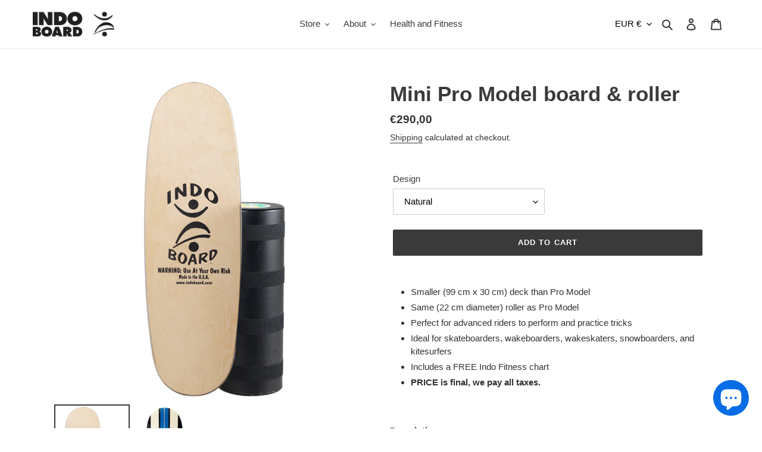

--- FILE ---
content_type: application/javascript
request_url: https://ecommplugins-trustboxsettings.trustpilot.com/indoboard-eu.myshopify.com.js?settings=1592475511286&shop=indoboard-eu.myshopify.com
body_size: 1202
content:
const trustpilot_trustbox_settings = {"trustboxes":[{"enabled":"enabled","snippet":"[base64]","customizations":"[base64]","page":"landing","position":"after","corner":"bottom: #{Y}px; right: #{X}px;","paddingx":"0","paddingy":"24","zindex":"1000","clear":"both","xpaths":"[base64]","sku":"","widgetName":"Micro Review Count","repeatable":false,"uuid":"6be67f3c-7afd-5e4c-0885-00b2b73f1a74","error":null,"width":"100%","height":"24px","locale":"en-US","theme":"light"}],"activeTrustbox":0,"pageUrls":{"landing":"https://indoboard-eu.myshopify.com","category":"https://indoboard-eu.myshopify.com/collections/accessories","product":"https://indoboard-eu.myshopify.com/products/balance-is-everything-indo-t-shirt"}};
dispatchEvent(new CustomEvent('trustpilotTrustboxSettingsLoaded'));